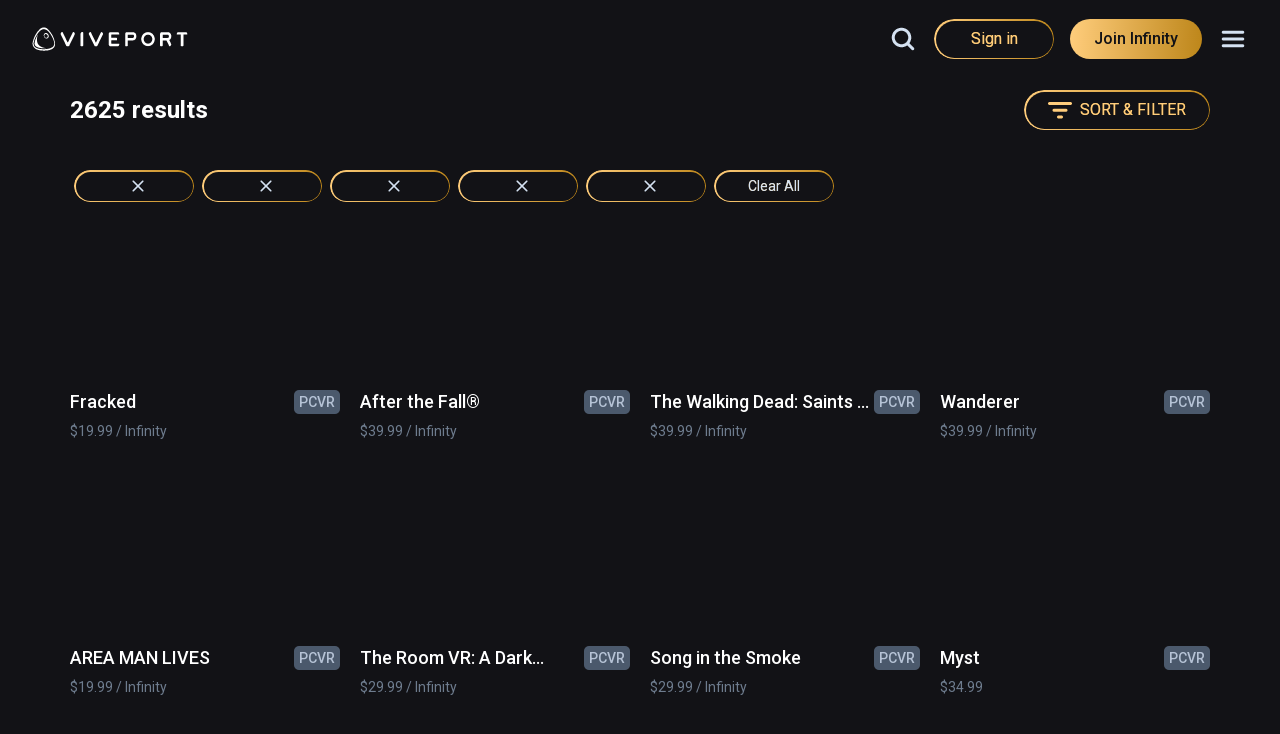

--- FILE ---
content_type: text/html; charset=utf-8
request_url: https://www.viveport.com/filter-page/app?content_type=13&genre=102&headsets=122&input_methods=142&lang_supported=188&play_area=365&price_tag=370
body_size: 16423
content:
<!DOCTYPE html><html lang="en-US" data-critters-container><head><meta charset="utf-8"><meta name="viewport" content="width=device-width"><title>VIVEPORT | VR Games, Apps, &amp; Videos.</title><meta name="og:title" content="VIVEPORT | VR Games, Apps, &amp; Videos."><meta name="description" content="VIVEPORT is your destination for all the best VR games and apps. Explore new content, create new experiences, and revisit the titles you know and love. Available for Windows and Android."><meta name="og:description" content="VIVEPORT is your destination for all the best VR games and apps. Explore new content, create new experiences, and revisit the titles you know and love. Available for Windows and Android."><meta name="og:image" content="https://www.viveport.com/ogimge.png"><meta name="og:locale" content="en_US"><meta name="twitter:card" content="summary_large_image"><link rel="canonical" href="https://www.viveport.com/filter-page/app"><meta name="og:url" content="https://www.viveport.com/filter-page/app"><meta name="robots" content="noindex"><link rel="alternate" href="https://www.viveport.com/filter-page/app" hreflang="x-default"><link rel="alternate" href="https://www.viveport.com/filter-page/app?hl=en-US" hreflang="en"><link rel="alternate" href="https://www.viveport.com/filter-page/app?hl=ja-JP" hreflang="ja"><link rel="alternate" href="https://www.viveport.com/filter-page/app?hl=de-DE" hreflang="de"><link rel="alternate" href="https://www.viveport.com/filter-page/app?hl=zh-TW" hreflang="zh-tw"><link rel="alternate" href="https://www.viveport.com/filter-page/app?hl=zh-CN" hreflang="zh-cn"><link rel="alternate" href="https://www.viveport.com/filter-page/app?hl=fr-FR" hreflang="fr"><link rel="alternate" href="https://www.viveport.com/filter-page/app?hl=ru-RU" hreflang="ru"><link rel="alternate" href="https://www.viveport.com/filter-page/app?hl=ko-KR" hreflang="ko"><link rel="alternate" href="https://www.viveport.com/filter-page/app?hl=es-ES" hreflang="es"><link rel="icon" href="/favicon.ico"><link rel="shortcut icon" type="image/png" sizes="32x32" href="/favicon.png"><link rel="apple-touch-icon" type="image/png" sizes="32x32" href="/favicon.png"><meta name="next-head-count" content="25"><link rel="preload" href="/_next/static/media/47cbc4e2adbc5db9-s.p.woff2" as="font" type="font/woff2" crossorigin="anonymous" data-next-font="size-adjust"><script defer nomodule src="/_next/static/chunks/polyfills-42372ed130431b0a.js"></script><script data-partytown-config>
            partytown = {
              lib: "/_next/static/~partytown/"
            };
          </script><script data-partytown>!(function(w,p,f,c){if(!window.crossOriginIsolated && !navigator.serviceWorker) return;c=w[p]=w[p]||{};c[f]=(c[f]||[])})(window,'partytown','forward');/* Partytown 0.10.3-dev1734732935152 - MIT builder.io */
const t={preserveBehavior:!1},e=e=>{if("string"==typeof e)return[e,t];const[n,r=t]=e;return[n,{...t,...r}]},n=Object.freeze((t=>{const e=new Set;let n=[];do{Object.getOwnPropertyNames(n).forEach((t=>{"function"==typeof n[t]&&e.add(t)}))}while((n=Object.getPrototypeOf(n))!==Object.prototype);return Array.from(e)})());!function(t,r,o,i,a,s,c,d,l,p,u=t,f){function h(){f||(f=1,"/"==(c=(s.lib||"/~partytown/")+(s.debug?"debug/":""))[0]&&(l=r.querySelectorAll('script[type="text/partytown"]'),i!=t?i.dispatchEvent(new CustomEvent("pt1",{detail:t})):(d=setTimeout(v,999999999),r.addEventListener("pt0",w),a?y(1):o.serviceWorker?o.serviceWorker.register(c+(s.swPath||"partytown-sw.js"),{scope:c}).then((function(t){t.active?y():t.installing&&t.installing.addEventListener("statechange",(function(t){"activated"==t.target.state&&y()}))}),console.error):v())))}function y(e){p=r.createElement(e?"script":"iframe"),t._pttab=Date.now(),e||(p.style.display="block",p.style.width="0",p.style.height="0",p.style.border="0",p.style.visibility="hidden",p.setAttribute("aria-hidden",!0)),p.src=c+"partytown-"+(e?"atomics.js?v=0.10.3-dev1734732935152":"sandbox-sw.html?"+t._pttab),r.querySelector(s.sandboxParent||"body").appendChild(p)}function v(n,o){for(w(),i==t&&(s.forward||[]).map((function(n){const[r]=e(n);delete t[r.split(".")[0]]})),n=0;n<l.length;n++)(o=r.createElement("script")).innerHTML=l[n].innerHTML,o.nonce=s.nonce,r.head.appendChild(o);p&&p.parentNode.removeChild(p)}function w(){clearTimeout(d)}s=t.partytown||{},i==t&&(s.forward||[]).map((function(r){const[o,{preserveBehavior:i}]=e(r);u=t,o.split(".").map((function(e,r,o){var a;u=u[o[r]]=r+1<o.length?u[o[r]]||(a=o[r+1],n.includes(a)?[]:{}):(()=>{let e=null;if(i){const{methodOrProperty:n,thisObject:r}=((t,e)=>{let n=t;for(let t=0;t<e.length-1;t+=1)n=n[e[t]];return{thisObject:n,methodOrProperty:e.length>0?n[e[e.length-1]]:void 0}})(t,o);"function"==typeof n&&(e=(...t)=>n.apply(r,...t))}return function(){let n;return e&&(n=e(arguments)),(t._ptf=t._ptf||[]).push(o,arguments),n}})()}))})),"complete"==r.readyState?h():(t.addEventListener("DOMContentLoaded",h),t.addEventListener("load",h))}(window,document,navigator,top,window.crossOriginIsolated);</script><script src="/_next/static/chunks/runtime-d47a98115de4ba90.js" defer></script><script src="/_next/static/chunks/framework-fd6128ba6e876732.js" defer></script><script src="/_next/static/chunks/vendors-63a2374d1a585907.js" defer></script><script src="/_next/static/chunks/main-b12d64c3f46d20b2.js" defer></script><script src="/_next/static/chunks/styles-d2ddae98ca507062.js" defer></script><script src="/_next/static/chunks/pages/_app-16faa317d34db474.js" defer></script><script src="/_next/static/chunks/pages/filter-page/%5Btype%5D-4550a9b431dbb93a.js" defer></script><script src="/_next/static/oqdhzhy0m7DZ1b8bh7d2C/_buildManifest.js" defer></script><script src="/_next/static/oqdhzhy0m7DZ1b8bh7d2C/_ssgManifest.js" defer></script><link rel="stylesheet" href="/_next/static/css/0032d71335f4c66d.css" data-n-g media="print" onload="this.media='all'"><noscript><link rel="stylesheet" href="/_next/static/css/0032d71335f4c66d.css" data-n-g></noscript><link rel="stylesheet" href="/_next/static/css/936d19579832da03.css" data-n-g media="print" onload="this.media='all'"><noscript><link rel="stylesheet" href="/_next/static/css/936d19579832da03.css" data-n-g></noscript><style>@charset "UTF-8"</style><link rel="stylesheet" href="/_next/static/css/d1cd725db7b39888.css" data-n-g media="print" onload="this.media='all'"><noscript><link rel="stylesheet" href="/_next/static/css/d1cd725db7b39888.css" data-n-g></noscript><noscript data-n-css></noscript></head><body bgcolor="#121216"><div id="__next"><style data-emotion="css-global t91nsg">:host,:root{--chakra-ring-inset:var(--chakra-empty,/*!*/ /*!*/);--chakra-ring-offset-width:0px;--chakra-ring-offset-color:#fff;--chakra-ring-color:rgba(66, 153, 225, 0.6);--chakra-ring-offset-shadow:0 0 #0000;--chakra-ring-shadow:0 0 #0000;--chakra-space-x-reverse:0;--chakra-space-y-reverse:0;--chakra-colors-transparent:transparent;--chakra-colors-current:currentColor;--chakra-colors-black:#000000;--chakra-colors-white:#FFFFFF;--chakra-colors-whiteAlpha-50:rgba(255, 255, 255, 0.04);--chakra-colors-whiteAlpha-100:rgba(255, 255, 255, 0.06);--chakra-colors-whiteAlpha-200:rgba(255, 255, 255, 0.08);--chakra-colors-whiteAlpha-300:rgba(255, 255, 255, 0.16);--chakra-colors-whiteAlpha-400:rgba(255, 255, 255, 0.24);--chakra-colors-whiteAlpha-500:rgba(255, 255, 255, 0.36);--chakra-colors-whiteAlpha-600:rgba(255, 255, 255, 0.48);--chakra-colors-whiteAlpha-700:rgba(255, 255, 255, 0.64);--chakra-colors-whiteAlpha-800:rgba(255, 255, 255, 0.80);--chakra-colors-whiteAlpha-900:rgba(255, 255, 255, 0.92);--chakra-colors-blackAlpha-50:rgba(0, 0, 0, 0.04);--chakra-colors-blackAlpha-100:rgba(0, 0, 0, 0.06);--chakra-colors-blackAlpha-200:rgba(0, 0, 0, 0.08);--chakra-colors-blackAlpha-300:rgba(0, 0, 0, 0.16);--chakra-colors-blackAlpha-400:rgba(0, 0, 0, 0.24);--chakra-colors-blackAlpha-500:rgba(0, 0, 0, 0.36);--chakra-colors-blackAlpha-600:rgba(0, 0, 0, 0.48);--chakra-colors-blackAlpha-700:rgba(0, 0, 0, 0.64);--chakra-colors-blackAlpha-800:rgba(0, 0, 0, 0.80);--chakra-colors-blackAlpha-900:rgba(0, 0, 0, 0.92);--chakra-colors-gray-50:#F7FAFC;--chakra-colors-gray-100:#EDF2F7;--chakra-colors-gray-200:#E2E8F0;--chakra-colors-gray-300:#CBD5E0;--chakra-colors-gray-400:#A0AEC0;--chakra-colors-gray-500:#718096;--chakra-colors-gray-600:#4A5568;--chakra-colors-gray-700:#2D3748;--chakra-colors-gray-800:#1A202C;--chakra-colors-gray-900:#171923;--chakra-colors-red-40:#F75B5B;--chakra-colors-red-50:#F53232;--chakra-colors-red-60:#CB4E4B;--chakra-colors-red-100:#FED7D7;--chakra-colors-red-200:#FEB2B2;--chakra-colors-red-300:#FC8181;--chakra-colors-red-400:#F56565;--chakra-colors-red-500:#E53E3E;--chakra-colors-red-600:#C53030;--chakra-colors-red-700:#9B2C2C;--chakra-colors-red-800:#822727;--chakra-colors-red-900:#63171B;--chakra-colors-orange-50:#FFFAF0;--chakra-colors-orange-100:#FEEBC8;--chakra-colors-orange-200:#FBD38D;--chakra-colors-orange-300:#F6AD55;--chakra-colors-orange-400:#ED8936;--chakra-colors-orange-500:#DD6B20;--chakra-colors-orange-600:#C05621;--chakra-colors-orange-700:#9C4221;--chakra-colors-orange-800:#7B341E;--chakra-colors-orange-900:#652B19;--chakra-colors-yellow-50:#FFFFF0;--chakra-colors-yellow-100:#FEFCBF;--chakra-colors-yellow-200:#FAF089;--chakra-colors-yellow-300:#F6E05E;--chakra-colors-yellow-400:#ECC94B;--chakra-colors-yellow-500:#D69E2E;--chakra-colors-yellow-600:#B7791F;--chakra-colors-yellow-700:#975A16;--chakra-colors-yellow-800:#744210;--chakra-colors-yellow-900:#5F370E;--chakra-colors-green-50:#F0FFF4;--chakra-colors-green-100:#C6F6D5;--chakra-colors-green-200:#9AE6B4;--chakra-colors-green-300:#68D391;--chakra-colors-green-400:#48BB78;--chakra-colors-green-500:#38A169;--chakra-colors-green-600:#2F855A;--chakra-colors-green-700:#276749;--chakra-colors-green-800:#22543D;--chakra-colors-green-900:#1C4532;--chakra-colors-teal-50:#E6FFFA;--chakra-colors-teal-100:#B2F5EA;--chakra-colors-teal-200:#81E6D9;--chakra-colors-teal-300:#4FD1C5;--chakra-colors-teal-400:#38B2AC;--chakra-colors-teal-500:#319795;--chakra-colors-teal-600:#2C7A7B;--chakra-colors-teal-700:#285E61;--chakra-colors-teal-800:#234E52;--chakra-colors-teal-900:#1D4044;--chakra-colors-blue-50:#ebf8ff;--chakra-colors-blue-100:#7da5d3;--chakra-colors-blue-200:#90cdf4;--chakra-colors-blue-300:#097cda;--chakra-colors-blue-400:#4299e1;--chakra-colors-blue-500:#3182ce;--chakra-colors-blue-600:#2b6cb0;--chakra-colors-blue-700:#2c5282;--chakra-colors-blue-800:#2a4365;--chakra-colors-blue-900:#121216;--chakra-colors-cyan-50:#EDFDFD;--chakra-colors-cyan-100:#C4F1F9;--chakra-colors-cyan-200:#9DECF9;--chakra-colors-cyan-300:#76E4F7;--chakra-colors-cyan-400:#0BC5EA;--chakra-colors-cyan-500:#00B5D8;--chakra-colors-cyan-600:#00A3C4;--chakra-colors-cyan-700:#0987A0;--chakra-colors-cyan-800:#086F83;--chakra-colors-cyan-900:#065666;--chakra-colors-purple-50:#FAF5FF;--chakra-colors-purple-100:#E9D8FD;--chakra-colors-purple-200:#D6BCFA;--chakra-colors-purple-300:#B794F4;--chakra-colors-purple-400:#9F7AEA;--chakra-colors-purple-500:#805AD5;--chakra-colors-purple-600:#6B46C1;--chakra-colors-purple-700:#553C9A;--chakra-colors-purple-800:#44337A;--chakra-colors-purple-900:#322659;--chakra-colors-pink-50:#FFF5F7;--chakra-colors-pink-100:#FED7E2;--chakra-colors-pink-200:#FBB6CE;--chakra-colors-pink-300:#F687B3;--chakra-colors-pink-400:#ED64A6;--chakra-colors-pink-500:#D53F8C;--chakra-colors-pink-600:#B83280;--chakra-colors-pink-700:#97266D;--chakra-colors-pink-800:#702459;--chakra-colors-pink-900:#521B41;--chakra-colors-linkedin-50:#E8F4F9;--chakra-colors-linkedin-100:#CFEDFB;--chakra-colors-linkedin-200:#9BDAF3;--chakra-colors-linkedin-300:#68C7EC;--chakra-colors-linkedin-400:#34B3E4;--chakra-colors-linkedin-500:#00A0DC;--chakra-colors-linkedin-600:#008CC9;--chakra-colors-linkedin-700:#0077B5;--chakra-colors-linkedin-800:#005E93;--chakra-colors-linkedin-900:#004471;--chakra-colors-facebook-50:#E8F4F9;--chakra-colors-facebook-100:#D9DEE9;--chakra-colors-facebook-200:#B7C2DA;--chakra-colors-facebook-300:#6482C0;--chakra-colors-facebook-400:#4267B2;--chakra-colors-facebook-500:#385898;--chakra-colors-facebook-600:#314E89;--chakra-colors-facebook-700:#29487D;--chakra-colors-facebook-800:#223B67;--chakra-colors-facebook-900:#1E355B;--chakra-colors-messenger-50:#D0E6FF;--chakra-colors-messenger-100:#B9DAFF;--chakra-colors-messenger-200:#A2CDFF;--chakra-colors-messenger-300:#7AB8FF;--chakra-colors-messenger-400:#2E90FF;--chakra-colors-messenger-500:#0078FF;--chakra-colors-messenger-600:#0063D1;--chakra-colors-messenger-700:#0052AC;--chakra-colors-messenger-800:#003C7E;--chakra-colors-messenger-900:#002C5C;--chakra-colors-whatsapp-50:#dffeec;--chakra-colors-whatsapp-100:#b9f5d0;--chakra-colors-whatsapp-200:#90edb3;--chakra-colors-whatsapp-300:#65e495;--chakra-colors-whatsapp-400:#3cdd78;--chakra-colors-whatsapp-500:#22c35e;--chakra-colors-whatsapp-600:#179848;--chakra-colors-whatsapp-700:#0c6c33;--chakra-colors-whatsapp-800:#01421c;--chakra-colors-whatsapp-900:#001803;--chakra-colors-twitter-50:#E5F4FD;--chakra-colors-twitter-100:#C8E9FB;--chakra-colors-twitter-200:#A8DCFA;--chakra-colors-twitter-300:#83CDF7;--chakra-colors-twitter-400:#57BBF5;--chakra-colors-twitter-500:#1DA1F2;--chakra-colors-twitter-600:#1A94DA;--chakra-colors-twitter-700:#1681BF;--chakra-colors-twitter-800:#136B9E;--chakra-colors-twitter-900:#0D4D71;--chakra-colors-telegram-50:#E3F2F9;--chakra-colors-telegram-100:#C5E4F3;--chakra-colors-telegram-200:#A2D4EC;--chakra-colors-telegram-300:#7AC1E4;--chakra-colors-telegram-400:#47A9DA;--chakra-colors-telegram-500:#0088CC;--chakra-colors-telegram-600:#007AB8;--chakra-colors-telegram-700:#006BA1;--chakra-colors-telegram-800:#005885;--chakra-colors-telegram-900:#003F5E;--chakra-colors-theme-color:#FFCD7C;--chakra-colors-theme-highlight:#D59516;--chakra-colors-theme-gradientColor:linear-gradient(93.05deg, #FFCD7C 0%, #BD861A 100%);--chakra-colors-gold-50:#f3c363;--chakra-colors-gold-100:#e8b604;--chakra-colors-gold-200:#ce9118;--chakra-colors-gold-300:#c98b10;--chakra-colors-gold-400:#d59516;--chakra-colors-grey-100:#E5E5E5;--chakra-colors-grey-200:#d5e2f2;--chakra-colors-grey-300:#b6c3d6;--chakra-colors-grey-400:#6e7c8e;--chakra-colors-grey-500:#4b596c;--chakra-colors-grey-600:#364356;--chakra-colors-grey-700:#2a3649;--chakra-colors-grey-800:#212a39;--chakra-colors-grey-900:#C4C4C4;--chakra-colors-neutral-20:#D5E2F2;--chakra-colors-neutral-30:#B6C3D6;--chakra-colors-neutral-40:#6E7C8E;--chakra-colors-neutral-50:#596677;--chakra-colors-neutral-60:#4B596C;--chakra-colors-neutral-70:#364356;--chakra-colors-neutral-80:#2A3649;--chakra-colors-neutral-90:#212A39;--chakra-colors-htmlBody-bg:#121216;--chakra-colors-htmlBody-text:white;--chakra-colors-themeColor:#FFCD7C;--chakra-colors-setting-ok:#27AE60;--chakra-colors-table-header:#B6C3D6;--chakra-colors-table-text:#FFFFFF;--chakra-colors-table-secondaryText:#D5E2F2;--chakra-colors-table-summaryText:#B6C3D6;--chakra-colors-table-hover-text:#white;--chakra-colors-table-hover-bg:#4DCAEB;--chakra-colors-button-bg:linear-gradient(93.05deg, #FFCD7C 0%, #BD861A 100%);--chakra-colors-button-bgColor:#FFCD7C;--chakra-colors-button-hover-text:#121216;--chakra-colors-button-hover-bg:linear-gradient(93.05deg, #FECF82 0%, #D29F3C 100%);--chakra-colors-button-hover-outlineColor:#FFD28A;--chakra-colors-button-text:#121216;--chakra-colors-button-disabled-bg:#C4C4C4;--chakra-colors-button-disabled-text:white;--chakra-colors-switch-bg:#364356;--chakra-colors-switch-checked-bg:#D59516;--chakra-colors-wishlist-rest:#D5E2F2;--chakra-colors-wishlist-hover:#FFFFFF;--chakra-colors-wishlist-active:#D59516;--chakra-colors-header-rest:#6E7C8E;--chakra-colors-header-focus:#FFFFFF;--chakra-colors-header-active:#D5E2F2;--chakra-colors-header-hover:#D5E2F2;--chakra-colors-link-rest:#D59516;--chakra-colors-link-hover:#FFCD7C;--chakra-colors-link2-rest:#6E7C8E;--chakra-colors-link2-hover:#D5E2F2;--chakra-colors-link2-active:#FFFFFF;--chakra-colors-pagination-bg:#1D1D24;--chakra-colors-pagination-text:#FFFFFF;--chakra-colors-pagination-arrowColor:white;--chakra-colors-pagination-current-borderColor:#FFCD7C;--chakra-colors-pagination-current-bg:transparent;--chakra-colors-pagination-current-text:#FFCD7C;--chakra-colors-pagination-hover-bg:linear-gradient(93.05deg, #FFCD7C 0%, #BD861A 100%);--chakra-colors-pagination-hover-text:#1D1D24;--chakra-colors-userMenu-hover:#29292E;--chakra-colors-userMenu-active:#2E2E36;--chakra-colors-select-text:#B6C3D6;--chakra-colors-select-rest:#1D1D24;--chakra-colors-select-hover:#26262A;--chakra-colors-select-active:#2E2E36;--chakra-colors-select-border:#4B596C;--chakra-colors-selectDark-text:#6E7C8E;--chakra-colors-selectDark-rest:#121216;--chakra-colors-selectDark-hover:#1D1D24;--chakra-colors-selectDark-active:#2E2E36;--chakra-colors-selectDark-border:#596677;--chakra-colors-accountMenu-bg:transparent;--chakra-colors-accountMenu-text:#D5E2F2;--chakra-colors-accountMenu-current-bg:#2E2E36;--chakra-colors-accountMenu-current-text:#FFFFFF;--chakra-colors-accountMenu-hover-bg:#1D1D24;--chakra-colors-accountMenu-hover-text:#D5E2F2;--chakra-colors-sideMenu-bg:#1D1D24;--chakra-colors-sideMenu-text:rgba(255,255,255,0.5);--chakra-colors-sideMenu-arrowColor:white;--chakra-colors-sideMenu-current-bg:linear-gradient(93.05deg, #FFCD7C 0%, #BD861A 100%);--chakra-colors-sideMenu-current-text:#1D1D24;--chakra-colors-sideMenu-hover-bg:linear-gradient(93.05deg, #FFCD7C 0%, #BD861A 100%);--chakra-colors-sideMenu-hover-text:#1D1D24;--chakra-colors-check-inactive-mark:transparent;--chakra-colors-check-inactive-rest:#364356;--chakra-colors-check-inactive-hover:#4B596C;--chakra-colors-check-inactive-disable:#2A3649;--chakra-colors-check-active-mark:#212A39;--chakra-colors-check-active-rest:#D59516;--chakra-colors-check-active-hover:#FFCD7C;--chakra-colors-check-active-disable:#D59516;--chakra-colors-input-bg:transparent;--chakra-colors-input-placeholder:#6E7C8E;--chakra-colors-input-text:white;--chakra-colors-input-fill:#D59516;--chakra-colors-input-borderColor:#596677;--chakra-colors-input-focus-borderColor:#B6C3D6;--chakra-colors-input-disabled-borderColor:#6E7C8E;--chakra-colors-input-error-borderColor:#F53232;--chakra-colors-comment-bg:#1D1D24;--chakra-colors-comment-text:white;--chakra-colors-comment-borderColor:#364356;--chakra-colors-modal-bg:#1D1D24;--chakra-colors-modal-fullPageBg:#1D1D24;--chakra-colors-modal-borderColor:#364356;--chakra-colors-footer-bg:#121216;--chakra-colors-footer-bottomBg:black;--chakra-colors-icon-rest:#D5E2F2;--chakra-colors-icon-hover:#FFFFFF;--chakra-colors-icon-active:#D59516;--chakra-colors-icon2-rest:#6E7C8E;--chakra-colors-icon2-hover:#D5E2F2;--chakra-colors-icon2-active:#FFFFFF;--chakra-colors-title:white;--chakra-colors-subTitle:#B6C3D6;--chakra-colors-text:white;--chakra-colors-description:white;--chakra-colors-error:#D63E3E;--chakra-borders-none:0;--chakra-borders-1px:1px solid;--chakra-borders-2px:2px solid;--chakra-borders-4px:4px solid;--chakra-borders-8px:8px solid;--chakra-fonts-heading:'__Roboto_0cb770','__Roboto_Fallback_0cb770',sans-serif;--chakra-fonts-body:'__Roboto_0cb770','__Roboto_Fallback_0cb770',sans-serif;--chakra-fonts-mono:SFMono-Regular,Menlo,Monaco,Consolas,"Liberation Mono","Courier New",monospace;--chakra-fontSizes-xs:0.75rem;--chakra-fontSizes-sm:0.875rem;--chakra-fontSizes-md:1rem;--chakra-fontSizes-lg:1.125rem;--chakra-fontSizes-xl:1.25rem;--chakra-fontSizes-2xl:1.5rem;--chakra-fontSizes-3xl:1.875rem;--chakra-fontSizes-4xl:2.25rem;--chakra-fontSizes-5xl:3rem;--chakra-fontSizes-6xl:3.75rem;--chakra-fontSizes-7xl:4.5rem;--chakra-fontSizes-8xl:6rem;--chakra-fontSizes-9xl:8rem;--chakra-fontWeights-hairline:100;--chakra-fontWeights-thin:200;--chakra-fontWeights-light:300;--chakra-fontWeights-normal:400;--chakra-fontWeights-medium:500;--chakra-fontWeights-semibold:600;--chakra-fontWeights-bold:700;--chakra-fontWeights-extrabold:800;--chakra-fontWeights-black:900;--chakra-letterSpacings-tighter:-0.05em;--chakra-letterSpacings-tight:-0.025em;--chakra-letterSpacings-normal:0;--chakra-letterSpacings-wide:0.025em;--chakra-letterSpacings-wider:0.05em;--chakra-letterSpacings-widest:0.1em;--chakra-lineHeights-3:.75rem;--chakra-lineHeights-4:1rem;--chakra-lineHeights-5:1.25rem;--chakra-lineHeights-6:1.5rem;--chakra-lineHeights-7:1.75rem;--chakra-lineHeights-8:2rem;--chakra-lineHeights-9:2.25rem;--chakra-lineHeights-10:2.5rem;--chakra-lineHeights-normal:normal;--chakra-lineHeights-none:1;--chakra-lineHeights-shorter:1.25;--chakra-lineHeights-short:1.375;--chakra-lineHeights-base:1.5;--chakra-lineHeights-tall:1.625;--chakra-lineHeights-taller:2;--chakra-radii-none:0;--chakra-radii-sm:0.125rem;--chakra-radii-base:0.25rem;--chakra-radii-md:0.375rem;--chakra-radii-lg:0.5rem;--chakra-radii-xl:0.75rem;--chakra-radii-2xl:1rem;--chakra-radii-3xl:1.5rem;--chakra-radii-full:9999px;--chakra-space-1:0.25rem;--chakra-space-2:0.5rem;--chakra-space-3:0.75rem;--chakra-space-4:1rem;--chakra-space-5:1.25rem;--chakra-space-6:1.5rem;--chakra-space-7:1.75rem;--chakra-space-8:2rem;--chakra-space-9:2.25rem;--chakra-space-10:2.5rem;--chakra-space-12:3rem;--chakra-space-14:3.5rem;--chakra-space-16:4rem;--chakra-space-20:5rem;--chakra-space-24:6rem;--chakra-space-28:7rem;--chakra-space-32:8rem;--chakra-space-36:9rem;--chakra-space-40:10rem;--chakra-space-44:11rem;--chakra-space-48:12rem;--chakra-space-52:13rem;--chakra-space-56:14rem;--chakra-space-60:15rem;--chakra-space-64:16rem;--chakra-space-72:18rem;--chakra-space-80:20rem;--chakra-space-96:24rem;--chakra-space-px:1px;--chakra-space-0-5:0.125rem;--chakra-space-1-5:0.375rem;--chakra-space-2-5:0.625rem;--chakra-space-3-5:0.875rem;--chakra-shadows-xs:0 0 0 1px rgba(0, 0, 0, 0.05);--chakra-shadows-sm:0 1px 2px 0 rgba(0, 0, 0, 0.05);--chakra-shadows-base:0 1px 3px 0 rgba(0, 0, 0, 0.1),0 1px 2px 0 rgba(0, 0, 0, 0.06);--chakra-shadows-md:0 4px 6px -1px rgba(0, 0, 0, 0.1),0 2px 4px -1px rgba(0, 0, 0, 0.06);--chakra-shadows-lg:0 10px 15px -3px rgba(0, 0, 0, 0.1),0 4px 6px -2px rgba(0, 0, 0, 0.05);--chakra-shadows-xl:0 20px 25px -5px rgba(0, 0, 0, 0.1),0 10px 10px -5px rgba(0, 0, 0, 0.04);--chakra-shadows-2xl:0 25px 50px -12px rgba(0, 0, 0, 0.25);--chakra-shadows-outline:0 0 0 3px rgba(66, 153, 225, 0.6);--chakra-shadows-inner:inset 0 2px 4px 0 rgba(0,0,0,0.06);--chakra-shadows-none:none;--chakra-shadows-dark-lg:rgba(0, 0, 0, 0.1) 0px 0px 0px 1px,rgba(0, 0, 0, 0.2) 0px 5px 10px,rgba(0, 0, 0, 0.4) 0px 15px 40px;--chakra-sizes-1:0.25rem;--chakra-sizes-2:0.5rem;--chakra-sizes-3:0.75rem;--chakra-sizes-4:1rem;--chakra-sizes-5:1.25rem;--chakra-sizes-6:1.5rem;--chakra-sizes-7:1.75rem;--chakra-sizes-8:2rem;--chakra-sizes-9:2.25rem;--chakra-sizes-10:2.5rem;--chakra-sizes-12:3rem;--chakra-sizes-14:3.5rem;--chakra-sizes-16:4rem;--chakra-sizes-20:5rem;--chakra-sizes-24:6rem;--chakra-sizes-28:7rem;--chakra-sizes-32:8rem;--chakra-sizes-36:9rem;--chakra-sizes-40:10rem;--chakra-sizes-44:11rem;--chakra-sizes-48:12rem;--chakra-sizes-52:13rem;--chakra-sizes-56:14rem;--chakra-sizes-60:15rem;--chakra-sizes-64:16rem;--chakra-sizes-72:18rem;--chakra-sizes-80:20rem;--chakra-sizes-96:24rem;--chakra-sizes-px:1px;--chakra-sizes-0-5:0.125rem;--chakra-sizes-1-5:0.375rem;--chakra-sizes-2-5:0.625rem;--chakra-sizes-3-5:0.875rem;--chakra-sizes-max:max-content;--chakra-sizes-min:min-content;--chakra-sizes-full:100%;--chakra-sizes-3xs:14rem;--chakra-sizes-2xs:16rem;--chakra-sizes-xs:20rem;--chakra-sizes-sm:24rem;--chakra-sizes-md:28rem;--chakra-sizes-lg:32rem;--chakra-sizes-xl:36rem;--chakra-sizes-2xl:42rem;--chakra-sizes-3xl:48rem;--chakra-sizes-4xl:56rem;--chakra-sizes-5xl:64rem;--chakra-sizes-6xl:72rem;--chakra-sizes-7xl:80rem;--chakra-sizes-8xl:90rem;--chakra-sizes-container-sm:640px;--chakra-sizes-container-md:768px;--chakra-sizes-container-lg:1024px;--chakra-sizes-container-xl:1280px;--chakra-zIndices-hide:-1;--chakra-zIndices-auto:auto;--chakra-zIndices-base:0;--chakra-zIndices-docked:10;--chakra-zIndices-dropdown:1000;--chakra-zIndices-sticky:1100;--chakra-zIndices-banner:1200;--chakra-zIndices-overlay:1300;--chakra-zIndices-modal:1400;--chakra-zIndices-popover:1500;--chakra-zIndices-skipLink:1600;--chakra-zIndices-toast:1700;--chakra-zIndices-tooltip:1800;--chakra-transition-property-common:background-color,border-color,color,fill,stroke,opacity,box-shadow,transform;--chakra-transition-property-colors:background-color,border-color,color,fill,stroke;--chakra-transition-property-dimensions:width,height;--chakra-transition-property-position:left,right,top,bottom;--chakra-transition-property-background:background-color,background-image,background-position;--chakra-transition-easing-ease-in:cubic-bezier(0.4, 0, 1, 1);--chakra-transition-easing-ease-out:cubic-bezier(0, 0, 0.2, 1);--chakra-transition-easing-ease-in-out:cubic-bezier(0.4, 0, 0.2, 1);--chakra-transition-duration-ultra-fast:50ms;--chakra-transition-duration-faster:100ms;--chakra-transition-duration-fast:150ms;--chakra-transition-duration-normal:200ms;--chakra-transition-duration-slow:300ms;--chakra-transition-duration-slower:400ms;--chakra-transition-duration-ultra-slow:500ms;--chakra-blur-none:0;--chakra-blur-sm:4px;--chakra-blur-base:8px;--chakra-blur-md:12px;--chakra-blur-lg:16px;--chakra-blur-xl:24px;--chakra-blur-2xl:40px;--chakra-blur-3xl:64px;}</style><style data-emotion="css-global 1jqlf9g">html{line-height:1.5;-webkit-text-size-adjust:100%;font-family:system-ui,sans-serif;-webkit-font-smoothing:antialiased;text-rendering:optimizeLegibility;-moz-osx-font-smoothing:grayscale;touch-action:manipulation;}body{position:relative;min-height:100%;font-feature-settings:'kern';}*,*::before,*::after{border-width:0;border-style:solid;box-sizing:border-box;}main{display:block;}hr{border-top-width:1px;box-sizing:content-box;height:0;overflow:visible;}pre,code,kbd,samp{font-family:SFMono-Regular,Menlo,Monaco,Consolas,monospace;font-size:1em;}a{background-color:transparent;color:inherit;-webkit-text-decoration:inherit;text-decoration:inherit;}abbr[title]{border-bottom:none;-webkit-text-decoration:underline;text-decoration:underline;-webkit-text-decoration:underline dotted;-webkit-text-decoration:underline dotted;text-decoration:underline dotted;}b,strong{font-weight:bold;}small{font-size:80%;}sub,sup{font-size:75%;line-height:0;position:relative;vertical-align:baseline;}sub{bottom:-0.25em;}sup{top:-0.5em;}img{border-style:none;}button,input,optgroup,select,textarea{font-family:inherit;font-size:100%;line-height:1.15;margin:0;}button,input{overflow:visible;}button,select{text-transform:none;}button::-moz-focus-inner,[type="button"]::-moz-focus-inner,[type="reset"]::-moz-focus-inner,[type="submit"]::-moz-focus-inner{border-style:none;padding:0;}fieldset{padding:0.35em 0.75em 0.625em;}legend{box-sizing:border-box;color:inherit;display:table;max-width:100%;padding:0;white-space:normal;}progress{vertical-align:baseline;}textarea{overflow:auto;}[type="checkbox"],[type="radio"]{box-sizing:border-box;padding:0;}[type="number"]::-webkit-inner-spin-button,[type="number"]::-webkit-outer-spin-button{-webkit-appearance:none!important;}input[type="number"]{-moz-appearance:textfield;}[type="search"]{-webkit-appearance:textfield;outline-offset:-2px;}[type="search"]::-webkit-search-decoration{-webkit-appearance:none!important;}::-webkit-file-upload-button{-webkit-appearance:button;font:inherit;}details{display:block;}summary{display:-webkit-box;display:-webkit-list-item;display:-ms-list-itembox;display:list-item;}template{display:none;}[hidden]{display:none!important;}body,blockquote,dl,dd,h1,h2,h3,h4,h5,h6,hr,figure,p,pre{margin:0;}button{background:transparent;padding:0;}fieldset{margin:0;padding:0;}ol,ul{margin:0;padding:0;}textarea{resize:vertical;}button,[role="button"]{cursor:pointer;}button::-moz-focus-inner{border:0!important;}table{border-collapse:collapse;}h1,h2,h3,h4,h5,h6{font-size:inherit;font-weight:inherit;}button,input,optgroup,select,textarea{padding:0;line-height:inherit;color:inherit;}img,svg,video,canvas,audio,iframe,embed,object{display:block;}img,video{max-width:100%;height:auto;}[data-js-focus-visible] :focus:not([data-focus-visible-added]){outline:none;box-shadow:none;}select::-ms-expand{display:none;}</style><style data-emotion="css-global y25t2j">body{font-family:var(--chakra-fonts-body);color:var(--chakra-colors-htmlBody-text);background:var(--chakra-colors-htmlBody-bg);transition-property:background-color;transition-duration:var(--chakra-transition-duration-normal);line-height:var(--chakra-lineHeights-base);}*::-webkit-input-placeholder{color:var(--chakra-colors-whiteAlpha-400);}*::-moz-placeholder{color:var(--chakra-colors-whiteAlpha-400);}*:-ms-input-placeholder{color:var(--chakra-colors-whiteAlpha-400);}*::placeholder{color:var(--chakra-colors-whiteAlpha-400);}*,*::before,::after{border-color:var(--chakra-colors-whiteAlpha-300);word-wrap:break-word;}*:focus{box-shadow:none!important;}*[data-focus]{box-shadow:none!important;}</style><div class="css-0"></div><span></span></div><script id="__NEXT_DATA__" type="application/json">{"props":{"pageProps":{"storeInfo":{"storeList":[{"store_code":"us_v_enus","locale":"en-US","localeLable":"English","isDefault":true,"country":"US","currency":"USD","currencySymbol":"${}"}],"store":{"store_code":"us_v_enus","locale":"en-US","localeLable":"English","isDefault":true,"country":"US","currency":"USD","currencySymbol":"${}"}},"isCompanionApp":false,"isViveportDesktop":false,"_nextI18Next":{"initialI18nStore":{"locales":{"common":{"global.privacyPolicy":"Privacy Policy","global.cookiePolicy":"Cookie Policy","global.cancel":"Cancel","global.next":"Next","global.disable":"Disable","global.disabled":"Disabled","global.enable":"Enable","global.enabled":"Enabled","global.yes":"Yes","global.no":"No","global.close":"Close","global.back":"Back","global.settings":"Settings","global.signOut":"Sign out","global.signIn":"Sign in","global.signUp":"Sign up","global.email":"Email","global.save":"Save","global.other":"Other","global.submit":"Submit","global.ok":"OK","global.dateformat":"MMM DD, YYYY","global.email.invalid-format":"Invalid email address","global.month":"Month","global.year":"Year","global.free":"Free","global.verify":"Verify","global.purchase":"Purchase","global.confirm":"Confirm","global.title":"VIVEPORT | VR Games, Apps, \u0026 Videos.","global.description":"VIVEPORT is your destination for all the best VR games and apps. Explore new content, create new experiences, and revisit the titles you know and love. Available for Windows and Android.","global.aio":"Standalone","global.all-in-one":"All-in-One","global.apply":"Apply","global.see-more":"See more","global.see-less":"See less","global.see-all":"See all","global.view-all":"View all","global.view-details":"View details","global.start-now":"Get started","global.learn-more":"Learn more","global.more-question":"More questions? Read our \u003c0\u003e FAQ \u003c/0\u003e","global.eula":"EULA/Privacy Policy","global.eula-terms":"EULA/Terms of Use","global.language":"Language","global.date":"Date","global.loading":"Loading...","global.save-rate":"Save {{discountRate}}","global.delete":"Delete","global.edit":"Edit","global.read-more":"Read more","global.compatible-devices":"Compatible devices","global.percent-off":"{{discountPercent}} Off","global.price":"Price","global.working":"Working...","global.beta":"Beta","global.product":"Product","global.payment-method":"Payment method","global.note":"Note","global.back-to-store":"Back to Store","global.go-to-library":"Go to Library","global.remove":"Remove","global.clear":"Clear","global.email-address":"Email address","global.not-now":"Not now","global.go-account":"Go to account","global.done":"Done","global.wallet-china-rate":"¥1 = 10 points","global.wallet-point":"{{amount}} point","global.wallet-points":"{{amount}} points","global.wallet-china-point":"point (¥1 = 10 points)","global.wallet-china-points":"points (¥1 = 10 points)","global.new":"New","setting.profile":"Profile","setting.payment":"Payment methods","setting.orderHistory":"Order history","setting.account.setting":"Account Settings","setting.account.signin-security":"Sign-in and security","setting.store":"Store settings","setting.store.region":"Region","setting.email.description":"Purchase receipts and payment confirmations will be sent to the specified email address.","setting.email.change":"Change email","setting.email.add":"Add an email","setting.email.notSet":"Not set","menu.vive-standalone":"VIVE Standalone","menu.store.flow":"VIVE Flow","menu.apps-games":"Games \u0026 Apps","menu.infinity":"INFINITY","menu.application":"Application","menu.support":"Support","menu.experience":"Experiences","menu.my-account":"My Account","menu.events":"Events","menu.arts-in-vr":"Arts in VR","menu.go-with-flow":"Go with the Flow","menu.vive-video":"VIVEPORT Video","menu.headsets-guide":"Headset Guide","menu.vive-download":"VIVE Software Downloads","menu.viveport-desktop-download":"VIVEPORT Desktop App Downloads","menu.infinity-faq":"Infinity FAQ","menu.distribute":"Distribute on VIVEPORT","menu.help-center":"Help Center","menu.redeem":"Redeem","menu.wallet":"Wallet","menu.wishlist":"Wishlist","menu.library":"Library","menu.news":"News","menu.installViveport":"Install VIVEPORT","device.flow":"Flow","device.quest":"Meta Quest + Link","device.other":"Other","device.all":"All Games \u0026 Apps","plan.infinity.standard":"Infinity","plan.infinity.vista":"Infinity Vista","plan.overview":"Overview","plan.standard":"Infinity","plan.standard.plan":"The Standard plan works with:","plan.vista":"Infinity Vista","plan.vista.plan":"The Vista plan works with:","search.placeholder":"Search VIVEPORT","search.no-results":"No matching results were found. Try using different keywords.","search.see-all":" See all results ({{count}})","search.search-for":"Showing results for: \"{{keyword}}\"","notification.title":"Notification","notification.no-result":"No recent notifications","filter.filter":"Filter","filter.clear-all":"Clear All","filter.title":"SORT \u0026 FILTER","filter.sort-by":"Sort by","filter.price-under":"Under","filter.total-result":"{{total}} results","filter.all-infinity":"All Infinity","filter.all-on-infinity":"All on Infinity","filter.all-on-infinity-vista":"All on Infinity Vista","filter.all-application":"All applications","filter.all-pcvr":"All on PCVR","filter.all-vive-standalone":"All on VIVE Standalone","filter.all-games-and-apps":"All games and apps","filter.sort.featured":"Featured","filter.sort.rating":"Rating","filter.sort.product-name":"Product name","filter.sort.recently":"Recently updated","filter.subscription-plan":"Subscription plan","filter.content-type":"Content type","filter.device-type":"Device type","filter.paid":"Paid","filter.special-offer":"Special offers","filter.play-area":"Play area","filter.genre":"Genre","filter.headset":"Headset","filter.input-method":"Compatible inputs","filter.player-num":"Number of players","detail.description":"Description","detail.more-info":"More Information","detail.in-cart":"In my cart","detail.dlc-need-base-title":"You'll need the base title to play this add-on.","detail.add-dlc-to-cart":"Add all DLC to cart","detail.purchase-dlcs":"Purchase all unowned DLC","detail.dlc-content":"Downloadable content ({{count}})","detail.reviews.user-reviews":"User reviews","detail.reviews.n-review":"{{count}} review","detail.reviews.n-reviews":"{{count}} reviews","detail.reviews.verified-buyers":"Verified Buyers","detail.reviews.sort.likes":"Most liked","detail.reviews.sort.newest":"Newest","detail.reviews.sort.oldest":"Oldest","detail.reviews.sort.high-rating":"Highest rating","detail.reviews.sort.low-rating":"Lowest rating","detail.reviews.my-review":"My review","detail.reviews.submitted-wait-review":"Thanks for being part of the conversation! All public comments are reviewed for content prior to publishing.","detail.reviews.tell-other":"Rate us","detail.reviews.write-reviews":"Write a review","detail.reviews.view-all-review":"See all reviews","detail.reviews.was-helpful":"Was this review helpful?","detail.reviews.feel-helpful-single":"{{count}} person found this helpful","detail.reviews.feel-helpful":"{{count}} people found this helpful","detail.reviews.user-comment-regulations":"VIVEPORT commenting policy","detail.reviews.submit":"Submit review","detail.reviews.reply-admin":"Reply from VIVEPORT admin","detail.reviews.reply-dev":"Reply from developer","detail.related-apps":"More like this","detail.what-is-new":"What's new","detail.price.annual-only":"Annual Infinity subscription required","detail.button.in-library":"In library","detail.button.add-to-library":"Add to library","detail.button.join-infinity":"Join Infinity","detail.button.download":"Download","detail.button.downloading":"Downloading","detail.button.play":"Play","detail.button.remove-from-cart":"Remove from cart","detail.button.add-to-cart":"Add to cart","detail.get-only-on-mobile":"The title can only be downloaded via your mobile VR device.","detail.purchase-only-on-mobile":"The title can only be purchased via your mobile VR device.","detail.info.developer-info":"Developer Information","detail.info.developer":"Developer","detail.info.contact":"Contact","detail.info.publisher":"Publisher","detail.info.audio":"Audio","detail.info.interface":"Interface","detail.info.subtitle":"Subtitle","detail.info.system-requirements":"System Requirements","detail.info.available-os":"OS","detail.info.available-os-bit":"OS architecture","detail.info.processor":"Processor","detail.info.graphics":"Graphics card","detail.info.directXVersion":"DirectX version","detail.info.disk-space":"Disk space","detail.info.memory":"Memory","detail.info.additional-note":"Other notes","detail.info.compatible-with":"Compatible Devices","detail.info.content-rating":"Content rating","detail.info.release-date":"Release date","detail.info.latest-update":"Latest update","detail.info.version":"Version","product.purchased":"Purchased","product.coming-soon":"Coming soon","product.infinity-annual":"Infinity Annual","product.infinity":"Infinity","arts.visit":"Visit VIVE Arts","arts.explore":"Explore the world of","arts.vive-arts":"VIVE Arts","home.banner-title":"VIVEPORT Infinity","home.banner-sub-desc":"VIVEPORT Infinity is the only PCVR subscription plan for gaming that supports all major headsets - including Meta Quest (via Meta Quest Link). Get unlimited access to the latest games for a fraction of the price.","home.banner-button-explore":"Games on Infinity","home.sub-banner-desc":"New titles released every month","home.view-full-list":"View full list","home.device-title":"Available on your favorite device","home.setup-device":"Set up device","home.plan.title":"Start your journey","home.plan.standard-desc":"Infinity is your all-access pass to hundreds of VR games, apps, and videos.","home.plan.vista-desc":"Infinity Vista gives you access to exclusive content for all-in-one devices, including games and apps for business and well-being.","home.plan.annual-price-desc":"7-day free trial. Save 45%.","home.plan.note-desc":"*Free trial policy is subject to change","home.faq.title":"Frequently Asked Questions","plan.annual":"Annual","plan.monthly":"Monthly","plan.per-month":"/month","plan.per-year":"/year","plan.plan-form-title":"\u003c0\u003eChoose\u003c/0\u003e \u003c1\u003ethe plan that you like,\u003c/1\u003e\u003c2\u003eEnjoy\u003c/2\u003e \u003c3\u003eyour journey.\u003c/3\u003e","plan.feature.pcvr":"PCVR","plan.feature.aio":"Mobile VR","plan.feature.vr-glasses":"VR Glasses","plan.feature.unlimited-access":"Unlimited access","plan.feature.offer-discounts":"Exclusive offers and discounts","plan.feature.premium-titles":"Premium titles","plan.feature.number-of-titles":"Number of VR titles included","plan.feature.number-of-titles-dozens":"Dozens","plan.feature.number-of-titles-hundreds":"Hundreds","plan.feature.billing-cycle":"Billing cycle","plan.feature.billing-cycle-annual-monthlypay":"One-year commitment, billed monthly","plan.all-game":"All games","plan.app-for-you":"Recommended for you","event.title":"Special events","event.blog.title":"Recent blog posts","footer.contact-us":"Contact Us","footer.email-subscribe.title":"GET UPDATES \u0026 OFFERS","footer.email-subscribe.desc":"Thanks for signing up for the mailing list! We'll keep you up to date with the latest news and offers.","footer.developer":"VIVEPORT Developers","footer.forum":"Forum","footer.faqs":"FAQs","footer.blog":"Blog","footer.vive-press-room":"VIVE Press Room","footer.htc-products":"HTC Products","footer.about-htc":"About HTC","footer.product-security":"Product Security","footer.legal-terms":"Legal Terms","footer.coop-info":"Corporate Information","footer.business-license":"Business License","footer.ccpa":"CCPA – Do Not Sell My Personal Information","footer.impressum":"Impressum","footer.company":"Company","footer.legal":"Legal","footer.download":"Download","footer.vive-download":"VIVE Software","footer.viveport-desktop-download":"VIVEPORT Desktop App","modal.store-location.title-confirm":"Confirm region","modal.store-location.title":"Select your region","modal.store-location.update":"Update region","modal.store-location.please-confirm":"Please confirm that you're shopping from the following region:","modal.store-location.note":"After you confirm your region, you won't be able to change it.","modal.store-location.note-detail":"The region you choose determines the prices you see and the currency used, as well as available titles and payment methods.","modal.store-location.germany-note":"VIVEPORT users located in Germany will be required to provide a legal form of identification in order to access age-restricted content.","modal.upgrade-to-infinity.title":"Upgrade to Infinity","modal.upgrade-infinity.desc":"Upgrade to Infinity Annual to access this title.","modal.dlc.title":"Base title required","modal.dlc.desc":"The following base title is required for this DLC. Both the base title and selected DLC will be added to your shopping cart.","modal.dlc.add-desc":"The following base title is required in order to purchase this DLC. Both the base title and selected DLC will be added to your order.","modal.dlc.add-desc-get-base-first":"The following base title is required in order to get this DLC. You'll need to get the base title first before you can get the DLC.","modal.dlc.add-button":"Add to my order","modal.dlc.go-details":"Details","modal.age-verification.title":"Select your date of birth","modal.age-verification.desc":"This product may contain content that is not suitable for all ages. Discretion is advised when viewing at work or in public. The data collected is for age verification purposes only and will not be saved.","modal.age-verification.verify-fail.title":"You're not old enough to access this content.","modal.age-verification-de.idcard-2021":"Identity card (2021-present)","modal.age-verification-de.idcard-1987":"Identity card (1987-2020)","modal.age-verification-de.idcard-1951":"Identity card (1951-1986)","modal.age-verification-de.use-passport":"Passport","modal.age-verification-de.title":"Verify your identity","modal.age-verification-de.desc":"This product may contain content that is not suitable for all ages. Discretion is advised when viewing at work or in public. The data collected is for age verification purposes only and will not be saved. If you encounter issues verifying your identity, consult the \u003c0\u003eFAQ\u003c/0\u003e or \u003c1\u003econtact us\u003c/1\u003e.","modal.age-verification-de.passport":"Passport Number","modal.age-verification-de.idd":"IDD","modal.age-verification-de.id-type":"ID type","notfount.title":"Oops!","notfount.descriprion":"The page you're looking for couldn't be found.","global.no-items":"No items","emailsubscription.agree-terms":"Yes, I want to receive updates and marketing communications by email. \u003c0\u003eTerms of Use\u003c/0\u003e and \u003c1\u003ePrivacy Policy\u003c/1\u003e","emailsubscription.placeholder":"Enter email address","emailsubscription.warning-invalid-email":"Invalid format.","emailsubscription.warning-required":"This field is required.","plan.feature.streaming-support":"Streaming support","plan.feature.aio-single-controller":"Standalone (one controller)","plan.feature.aio-double-controller":"Standalone (two controllers)","home.plan.promote-title":"One subscription, thousands of VR titles","home.plan.promote-title-home":"Get the most out of PCVR","home.plan.promote-button":"Explore Infinity subscriptions","plan.annual-plan":"Annual plan","home.plan.price-desc2":"7-day free trial","home.plan.note-desc2":"*Free trial policy is subject to change","home.plan.standard-monthly-desc":"Monthly subscription\u003cbr\u003eInfinity is your all-access pass to hundreds of VR games, apps, and videos.","home.plan.standard-annual-desc":"Annual subscription\u003cbr\u003eExperience the best of Infinity at an even better monthly rate.","global.join-vista-desc":"Sign up for Infinity Vista to unlock the full potential of your VIVE Flow or VIVE Focus.","global.join-vista":"Sign up now","beta.not-login":"Sign in with your HTC account to join the beta program. If you don't have an account yet, click \"Create account\" to go to the HTC account creation page.","beta.create-account":"Create account","beta.validated":"Validated","beta.valid-description":"\u003c0\u003eWelcome to the beta testing program.\u003c/0\u003e\u003c2\u003e\u003c/2\u003eYou can now find the app in your library.\u003c3\u003e\u003c/3\u003e\u003c1\u003ePCVR titles:\u003c/1\u003e Launch them via the VIVEPORT Desktop App.\u003c3\u003e\u003c/3\u003e\u003c1\u003eMobile VR titles:\u003c/1\u003eLaunch them from your headset's library.\u003c2\u003e\u003c/2\u003eWe'll be sending you beta files and tutorials soon. If your title is also a part of another program (for example, VIVE Business program), follow the instructions there to join beta testing.","beta.invalid-url":"Invalid URL","beta.invalid-url-desc":"The URL you entered is invalid or expired. Please make sure it’s correct. Contact the system administrator for this beta program if you need assistance.","library.recent":"Recent","pagination.display":"Show {{size}} per page","pagination.totalPage":"Items: {{total}}","setting.account":"Account","setting.subscription":"Infinity membership","setting.subscription.litemember":"You're currently an Infinity Lite user. Subscribe to a paid Infinity plan to gain unlimited access to hundreds of titles and other member benefits.","setting.subscription.litemember.button":"Join Infinity","setting.subscription.cancel":"Cancel membership","setting.subscription.plan":"Plan","setting.subscription.billing-detail":"Billing details","setting.subscription.joinTime":"Starts {{date}}","setting.subscription.nextPayTime":"Your next billing date is {{date}}","setting.subscription.faq":"Questions? See the \u003c0\u003eVIVEPORT Infinity FAQ\u003c/0\u003e","setting.subscription.expiredTime":"Your membership will expire {{date}}.","setting.subscription.cancellableTime":"You'll be able to cancel your annual plan after {{date}}","setting.subscription.changePayment.title":"Change payment method","setting.subscription.cancel-desc":"We hope to see you again soon!","setting.subscription.cancel-button":"Renew membership","setting.subscription.cancel-modal-desc":"New games and apps are added to Infinity every week. Are you sure you want to cancel your membership?","setting.subscription.cancel-modal-nbutton":"Go back","setting.subscription.cancel.title":"We're sorry to see you go","setting.subscription.cancel.desc":"Your opinion matters to us. Please let us know why you've decided to cancel your membership.","setting.subscription.cancel.reason1":"There aren't any interesting games or apps","setting.subscription.cancel.reason2":"I get motion sickness when I use my VR headset","setting.subscription.cancel.reason3":"I want to try a different VR content marketplace","setting.subscription.cancel.reason4":"I want to take a break from VR","setting.subscription.cancel.reason5":"I don't think Infinity is worth the price","setting.subscription.cancel.reason6":"I don't have enough time to experience everything Infinity has to offer","setting.payment.desc":"Add a payment method and set up automatic billing to get unlimited access to member benefits.","setting.payment.faq":"For details, see the \u003c0\u003eVIVEPORT Terms of Use\u003c/0\u003e","setting.payment.creditcard":"Credit card","setting.payment.creditcard.add":"Add new card","setting.payment.creditcard.expireDate":"Expires {{date}}","setting.payment.creditcard.modal.add":"Add new credit or debit card","setting.payment.creditcard.remove.button":"Remove","setting.payment.creditcard.remove.title":"Remove card","setting.payment.creditcard.remove.desc":"Are you sure you want to remove this card?","setting.payment.unlink.button":"Unlink","setting.payment.unlink.title":"Unlink {{method}} account","setting.payment.unlink.desc":"Are you sure you want to unlink this {{method}} account?","setting.payment.paypal.add":"Link PayPal account","setting.payment.alipay":"Alipay","setting.payment.alipay.add":"Link Alipay account","setting.payment.alipay.addModal.desc":"Scan the QR code below using Alipay and accept the terms of service to add your Alipay account as a payment method. The QR code will expire in 5 minutes.","setting.payment.wechat":"WeChat Pay","setting.payment.wechat.add":"Link WeChat Pay account","setting.payment.wechat.addModal.desc":"Scan the QR code below using WeChat Pay and accept the terms of service to add your WeChat Pay account as a payment method. The QR code will expire in 5 minutes.","setting.payment.refresh":"Refresh","setting.payment.subscriptionPayment":"This is your Infinity plan payment method. To change your payment method, go to \u003c0\u003eInfinity membership\u003c/0\u003e.","setting.payment.unavailable":"(Currently unavailable)","setting.pinCode":"Payment PIN","setting.pinCode.set_title":"Set up your PIN","setting.pinCode.reset_title":"Reset your PIN","setting.pinCode.reset":"Reset PIN","setting.pinCode.set.4digit":"Enter a 4-digit code","setting.pinCode.set.4digit.again":"Confirm your PIN","setting.pinCode.reset.4digit":"Enter a new 4-digit code","setting.pinCode.reset.4digit.again":"Confirm your new PIN","setting.pinCode.set.success":"PIN reset successfully","setting.pinCode.set.not-match":"PINs don't match","setting.pinCode.desc":"Create a PIN to protect your payment information. You'll need to enter your PIN to verify your identity whenever you make a purchase.","setting.pinCode.verify.retryLeft":"Incorrect PIN. {{retryLeft}} attempts remaining.","redeem.enter-code":"Enter your code","redeem.gift-code":"My gift codes","redeem.gift-code-empty":"You don't have any gift codes available right now.","redeem.gift-code-redeem":"Redeem now","redeem.activate-code":"To redeem a VIVEPORT title or VIVEPORT subscription plan, enter your code below. To redeem a VIVE Mystery Box, go to \u003c0\u003ewww.vive.com/code\u003c/0\u003e and enter your code to activate it.","redeem.contactus":"If you’re having trouble redeeming a code, please \u003c0\u003econtact us\u003c/0\u003e and we’ll help you out.","redeem.error-used-code":"This code has already been redeemed","redeem.error-invalid-code":"Invalid code","redeem.code":"Code: {{code}}","redeem.expires":"Expires {{date}}","setting.wallet.your-balance":"Your balance","setting.wallet.add-funds":"Add funds","setting.wallet.add-funds-desc":"Add funds to your wallet with any of your saved payment methods to make purchases on VIVEPORT faster and easier. There are no service fees or expiration dates for purchases made with VIVEPORT Wallet.","setting.wallet.add-to-wallet":"Add to wallet","setting.wallet.note.max-amount":"No more than the equivalent of {{maxAmountPerDay}} can be added to your wallet each day. Your total wallet balance cannot exceed {{maxAmountPerAccount}}.","setting.wallet.note.refund-policy":"Refunds for purchases made with VIVEPORT Wallet will be credited to your wallet account balance.","setting.wallet-history.title":"Transaction details","setting.wallet-history.recent-transactions":"Recent transactions","setting.wallet-history.description":"Description","setting.wallet-history.debit":"Debit","setting.wallet-history.credit":"Credit","setting.wallet-history.orderid":"Order ID #{{orderId}}","setting.orderHistory.noOrder":"You haven't placed any orders yet.","order.details":"Order details","order.time":"Purchase date","order.number":"Order ID","order.product":"Product name","order.total":"Total","order.status":"Payment status","order.status.inprogress":"Pending","order.status.done":"Successful","order.status.fail":"Failed","order.status.refund":"Refunded","order.transactionNumber":"Transaction ID","order.tax":"VAT ({{rate}}%)","order.beforeTax":"Total before tax","order.subTotal":"Subtotal","order.orderTotal":"Order total","checkout.title":"Checkout","checkout.no-items.title":"No items","checkout.no-items.desc":"You haven't added anything to your order yet.","checkout.dlc-base-title":"This base title is required in order to purchase DLC included in your order.","checkout.summary.title":"Order summary","checkout.summary.email":"Email address (for digital receipt and e-invoice)","checkout.summary.zipcode":"ZIP code","checkout.summary.place-order":"Place order and pay","checkout.summary.email.placeholder":"Enter your email address","checkout.summary.zipcode.placeholder":"Enter your ZIP code","checkout.summary.wallet":"(Balance: {{amount}})","checkout.summary.wallet.discount":"Discount (VIVEPORT Deposit)","checkout.coupon.have-code":"Have a promo code?","checkout.coupon.redeemed-code":"Redeemed code","checkout.coupon.promot-code":"Promo code","checkout.coupon.enter-promot-code":"Enter promo code","checkout.coupon.invalid-code":"Invalid promo code","checkout.confirm.terms":"I agree to the VIVEPORT \u003c0\u003eTerms of Use\u003c/0\u003e and acknowledge the \u003c1\u003ePrivacy Policy\u003c/1\u003e\u003c2\u003e*\u003c/2\u003e","checkout.confirm.receipt":"Digial receipt and e-invoice","checkout.confirm.placeorder":"Place your order","checkout.confirm.notice-billing":"Billing details","checkout.confirm.notice-renewal":"Automatic renewal","checkout.confirm.annualmonthly.note":"Infinity Annual plans are billed monthly for 12 months. Your selected payment method will be charged {{nextChargePrice}} (applicable taxes not included) every month at the end of the billing period for a total of 12 months. Your current Infinity Annual subscription expires {{planEndDate}}.","checkout.confirm.renew.note":"At the end of each billing period, your membership will automatically renew and your selected payment method will be charged {{nextChargePrice}} (applicable taxes not included). If you cancel your membership now, your plan will stay active until {{planEndDate}}.","checkout.confirm.renew.note2":"Infinity memberships auto-renew at the non-promotional rate as applicable.","checkout.success.faq":"Questions? See the \u003c0\u003eFAQs\u003c/0\u003e or consult the \u003c1\u003euser forum\u003c/1\u003e","checkout.success.contactus":"Need help with your order? \u003c0\u003eContact us\u003c/0\u003e","checkout.success.title":"Your order has been placed","checkout.success.desc":"Your receipt has been sent to {{userEmail}}.","checkout.fail.title":"Unable to place order","checkout.fail.desc":"We're sorry, an unexpected error occurred while placing your order. Try again or contact support if the problem persists.","checkout.pin.reset.title":"Reset your payment PIN","checkout.pin.locked.title":"Payment locked","checkout.pin.reset.desc":"Go to your account to reset your payment PIN.","checkout.pin.locked.desc":"You've entered too many incorrect PINs. To regain access to payment, go to your account and reset your payment PIN.","checkout.pin.enter-pin.title":"Enter your PIN","checkout.pin.enter-pin.desc":"Enter your VIVEPORT payment PIN to complete your purchase.","checkout.pin.forget-pin":"Forgot your PIN?","getfree.get-for-free":"Get for free","getfree.desc":"{{productName}} is available for free on VIVEPORT!","getfree.get-now":"Get it now","checkout.success.title.free":"Free item obtained","checkout.success.title.redeem":"Code redeemed","create3DIframe.title":"Unlimited access to 1,000+ PCVR games with VIVEPORT Infinity"}}},"userConfig":{"i18n":{"locales":["locales"],"defaultLocale":"locales","localeDetection":false},"ns":["en","zh-TW","zh-CN","de","es","fr","ja","ko","ru"],"localePath":"/app/public","react":{"useSuspense":false},"default":{"i18n":{"locales":["locales"],"defaultLocale":"locales","localeDetection":false},"ns":["en","zh-TW","zh-CN","de","es","fr","ja","ko","ru"],"localePath":"/app/public","react":{"useSuspense":false}}}},"currentLocale":"en-US","metaTags":{"canonicalUrl":"https://www.viveport.com/filter-page/app","title":"VIVEPORT | VR Games, Apps, \u0026 Videos.","description":"VIVEPORT is your destination for all the best VR games and apps. Explore new content, create new experiences, and revisit the titles you know and love. Available for Windows and Android.","image":"https://www.viveport.com/ogimge.png"},"isNoIndex":true},"__N_SSP":true},"page":"/filter-page/[type]","query":{"content_type":"13","genre":"102","headsets":"122","input_methods":"142","lang_supported":"188","play_area":"365","price_tag":"370","type":"app"},"buildId":"oqdhzhy0m7DZ1b8bh7d2C","isFallback":false,"isExperimentalCompile":false,"gssp":true,"locale":"locales","locales":["locales"],"defaultLocale":"locales","scriptLoader":[]}</script></body></html>

--- FILE ---
content_type: application/javascript; charset=UTF-8
request_url: https://www.viveport.com/_next/static/chunks/main-b12d64c3f46d20b2.js
body_size: -271
content:
(self.webpackChunk_N_E=self.webpackChunk_N_E||[]).push([[179],{},function(n){n.O(0,[9774,1216],function(){return n(n.s=3136)}),_N_E=n.O()}]);

--- FILE ---
content_type: application/javascript; charset=UTF-8
request_url: https://www.viveport.com/_next/static/oqdhzhy0m7DZ1b8bh7d2C/_buildManifest.js
body_size: 898
content:
self.__BUILD_MANIFEST=function(e,a,t,s,n,c,l){return{__rewrites:{afterFiles:[{has:e,source:"/:nextInternalLocale(locales)/terms/terms-of-use",destination:"/:nextInternalLocale/legal"},{has:e,source:"/:nextInternalLocale(locales)/terms/privacy-policy",destination:"/:nextInternalLocale/cn-privacy-policy"},{has:e,source:"/:nextInternalLocale(locales)/search",destination:"/:nextInternalLocale/filter-page/search"},{has:e,source:"/:nextInternalLocale(locales)/myprofile",destination:"/:nextInternalLocale/settings/profile"},{has:e,source:"/:nextInternalLocale(locales)/myinfinity",destination:"/:nextInternalLocale/settings/subscription"},{has:e,source:"/:nextInternalLocale(locales)/myredeem",destination:"/:nextInternalLocale/settings/redeem"},{has:e,source:"/:nextInternalLocale(locales)/mypayment",destination:"/:nextInternalLocale/settings/payment"},{has:e,source:"/:nextInternalLocale(locales)/mywallet",destination:"/:nextInternalLocale/settings/wallet"},{has:e,source:"/:nextInternalLocale(locales)/order",destination:"/:nextInternalLocale/settings/orders"},{has:e,source:"/:nextInternalLocale(locales)/cart",destination:"/:nextInternalLocale/checkout/cart"},{has:e,source:"/:nextInternalLocale(locales)/api/whichcountry/:path*",destination:e},{has:e,source:"/:nextInternalLocale(locales)/media/:path*",destination:e},{has:e,source:"/:nextInternalLocale(locales)/rest/:path*",destination:e},{has:e,source:"/:nextInternalLocale(locales)/graphql/:path*",destination:e},{has:e,source:"/:nextInternalLocale(locales)/api/cntysettings/:path*",destination:e},{has:e,source:"/:nextInternalLocale(locales)/api/consumer-info/:path*",destination:e},{has:e,source:"/:nextInternalLocale(locales)/SS/api/authentication/:path*",destination:e},{has:e,source:"/:nextInternalLocale(locales)/RCN/SS/api/real-name-service/:path*",destination:e},{has:e,source:"/:nextInternalLocale(locales)/api/pin/:path*",destination:e},{has:e,source:"/:nextInternalLocale(locales)/api/order/:path*",destination:e},{has:e,source:"/:nextInternalLocale(locales)/api/order-entrance/:path*",destination:e},{has:e,source:"/:nextInternalLocale(locales)/api/subscription-dispatch/:path*",destination:e},{has:e,source:"/:nextInternalLocale(locales)/api/magento-payment/:path*",destination:e},{has:e,source:"/:nextInternalLocale(locales)/api/magento-sign/:path*",destination:e},{has:e,source:"/:nextInternalLocale(locales)/api/magento-countrysettings/:path*",destination:e},{has:e,source:"/:nextInternalLocale(locales)/api/magento-specialdeal/:path*",destination:e},{has:e,source:"/:nextInternalLocale(locales)/api/magento-taxcheck/:path*",destination:e},{has:e,source:"/:nextInternalLocale(locales)/api/cms/:path*",destination:e},{has:e,source:"/:nextInternalLocale(locales)/api/vrsocial/:path*",destination:e},{has:e,source:"/:nextInternalLocale(locales)/api/optionsl18n/:path*",destination:e},{has:e,source:"/:nextInternalLocale(locales)/api/blacklist/:path*",destination:e},{has:e,source:"/:nextInternalLocale(locales)/api/recommendation/:path*",destination:e},{has:e,source:"/:nextInternalLocale(locales)/api/ageverificationservice/:path*",destination:e},{has:e,source:"/:nextInternalLocale(locales)/api/vrpns/:path*",destination:e},{has:e,source:"/:nextInternalLocale(locales)/api/wallet/:path*",destination:e},{has:e,source:"/:nextInternalLocale(locales)/api/redeem/:path*",destination:e},{has:e,source:"/:nextInternalLocale(locales)/api/netmethod/:path*",destination:e},{has:e,source:"/:nextInternalLocale(locales)/api/dmvr/:path*",destination:e},{has:e,source:"/:nextInternalLocale(locales)/api/whattime/:path*",destination:e},{has:e,source:"/:nextInternalLocale(locales)/api/whoami/:path*",destination:e},{has:e,source:"/:nextInternalLocale(locales)/api/vrbi/:path*",destination:e},{has:e,source:"/:nextInternalLocale(locales)/api/update/:path*",destination:e},{has:e,source:"/:nextInternalLocale(locales)/api/cms-user/:path*",destination:e}],beforeFiles:[],fallback:[]},"/":[s,"static/chunks/pages/index-8635cf3b4661be39.js"],"/_error":["static/chunks/pages/_error-4953ef66c3336ce9.js"],"/_sitemap":["static/chunks/pages/_sitemap-a8b3005432f818d5.js"],"/app-terms/[sku]":[a,"static/chunks/pages/app-terms/[sku]-c1e4dc633008f172.js"],"/apps/[sku]":[a,"static/chunks/pages/apps/[sku]-2fe1e5e4de9b5185.js"],"/beta/user":["static/chunks/pages/beta/user-b9d52a445d579b19.js"],"/category/[...slug]":[n,"static/chunks/pages/category/[...slug]-bdf77e440d3f868c.js"],"/checkout":[t,c,"static/chunks/pages/checkout-d8de024ce46f70ec.js"],"/checkout/[...slug]":[t,c,l,"static/chunks/pages/checkout/[...slug]-88f6d8578c613044.js"],"/filter-page/[type]":["static/chunks/pages/filter-page/[type]-4550a9b431dbb93a.js"],"/landing":[s,"static/chunks/pages/landing-ad36837b3ab9e784.js"],"/library":["static/chunks/pages/library-9424768d88c20407.js"],"/login/auth":["static/chunks/pages/login/auth-58dffcffcfb10f75.js"],"/m-search":["static/chunks/pages/m-search-458243f2e216bf4a.js"],"/notfound":["static/chunks/pages/notfound-b96acbbbcd522dda.js"],"/overview-infinity":["static/chunks/pages/overview-infinity-0246099e8234f7e0.js"],"/plan/[type]":["static/chunks/pages/plan/[type]-50c7e25c788275db.js"],"/settings/[tab]":[t,l,"static/chunks/pages/settings/[tab]-2c51b275f4a39e91.js"],"/version":["static/chunks/pages/version-cd2aa68f0bb75150.js"],"/wishlist":["static/chunks/pages/wishlist-179238d0febf9e7d.js"],"/[pathname]":[a,n,"static/chunks/pages/[pathname]-e758976d46b53828.js"],sortedPages:["/","/_app","/_error","/_sitemap","/app-terms/[sku]","/apps/[sku]","/beta/user","/category/[...slug]","/checkout","/checkout/[...slug]","/filter-page/[type]","/landing","/library","/login/auth","/m-search","/notfound","/overview-infinity","/plan/[type]","/settings/[tab]","/version","/wishlist","/[pathname]"]}}(void 0,"static/chunks/9160-849c09b28e7a5e53.js","static/chunks/8785-a72723e3c9cdec12.js","static/chunks/2746-6b0091a425b3512b.js","static/chunks/594-02d26b2d9eff7b5a.js","static/chunks/6806-c17551a86f219350.js","static/chunks/4559-204a4c7233efe89d.js"),self.__BUILD_MANIFEST_CB&&self.__BUILD_MANIFEST_CB();